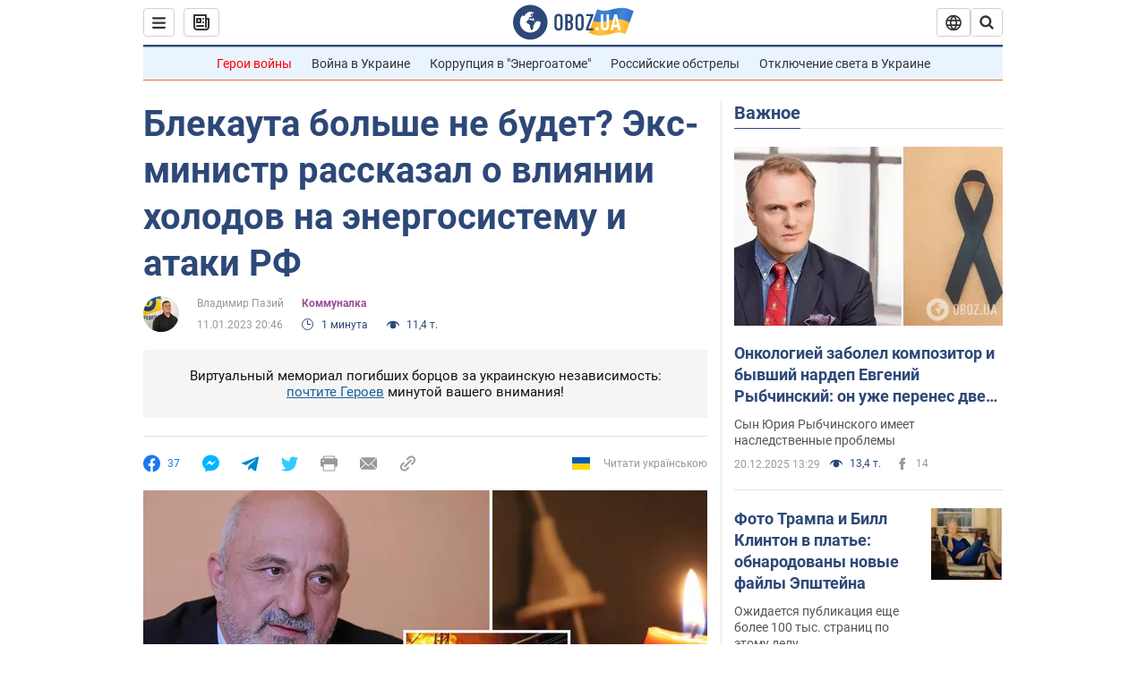

--- FILE ---
content_type: application/x-javascript; charset=utf-8
request_url: https://servicer.idealmedia.io/1418748/1?nocmp=1&sessionId=6946b575-09c67&sessionPage=1&sessionNumberWeek=1&sessionNumber=1&scale_metric_1=64.00&scale_metric_2=256.00&scale_metric_3=100.00&cbuster=1766241652913586543098&pvid=0a5e177f-5c51-4060-b762-95ec06ca0f88&implVersion=11&lct=1763555100&mp4=1&ap=1&consentStrLen=0&wlid=2d610408-4ffb-4058-8fc5-0745c33510b3&uniqId=03201&niet=4g&nisd=false&evt=%5B%7B%22event%22%3A1%2C%22methods%22%3A%5B1%2C2%5D%7D%2C%7B%22event%22%3A2%2C%22methods%22%3A%5B1%2C2%5D%7D%5D&pv=5&jsv=es6&dpr=1&hashCommit=cbd500eb&apt=2023-01-11T20%3A46%3A00&tfre=3917&w=0&h=1&tl=150&tlp=1&sz=0x1&szp=1&szl=1&cxurl=https%3A%2F%2Fnews.obozrevatel.com%2Feconomics%2Fcommunalka%2Fblekauta-bolshe-ne-budet-eksministr-rasskazal-o-vliyanii-holodov-na-energosistemu-i-ataki-rf.htm&ref=&lu=https%3A%2F%2Fnews.obozrevatel.com%2Feconomics%2Fcommunalka%2Fblekauta-bolshe-ne-budet-eksministr-rasskazal-o-vliyanii-holodov-na-energosistemu-i-ataki-rf.htm
body_size: 904
content:
var _mgq=_mgq||[];
_mgq.push(["IdealmediaLoadGoods1418748_03201",[
["24tv.ua","11926585","1","Росія не буде бити по Україні: Путін назвав умову","Російський диктатор Владімір Путін заявив, що готовий подумати про припинення ударів по Україні, якщо та проведе вибори. Водночас він хоче, щоб українці в Росії також голосували.","0","","","","oi7b6iJIMi9hHOhSnGvWbLAIrh-lJbLQ9l-Lfz124ctI4qyT1GL8R-kY4nLfOfWatWs2-zqsGj5eldGQrwP2fKldt0JdlZKDYLbkLtP-Q-XvxDHcpleQAmpuhP3bA2Rv",{"i":"https://s-img.idealmedia.io/n/11926585/45x45/133x0x529x529/aHR0cDovL2ltZ2hvc3RzLmNvbS90LzIwMjUtMTIvNDI0MTcxLzU5MWE3MzI0N2MwMTQzOGM3OGEyOTczNzBlNjhjMDhjLnBuZw.webp?v=1766241652-ZIuMtOBFfi_I-c0FCZsugfuIFzSkW6Cx9SVPntO60BI","l":"https://clck.idealmedia.io/pnews/11926585/i/1298901/pp/1/1?h=oi7b6iJIMi9hHOhSnGvWbLAIrh-lJbLQ9l-Lfz124ctI4qyT1GL8R-kY4nLfOfWatWs2-zqsGj5eldGQrwP2fKldt0JdlZKDYLbkLtP-Q-XvxDHcpleQAmpuhP3bA2Rv&utm_campaign=obozrevatel.com&utm_source=obozrevatel.com&utm_medium=referral&rid=e2a111ac-ddb1-11f0-9b9a-c4cbe1e3eca4&tt=Direct&att=3&afrd=296&iv=11&ct=1&gdprApplies=0&muid=pbkQ-4-l50E6&st=-360&mp4=1&h2=Rbff32NBHJZsO4wuvnxFyoTb7XFiyzmF87A5iRFByjsgNjusZyjGo1rMnMT1hEiOEIBb3VFykYpxyJv7tKmE_w**","adc":[],"sdl":0,"dl":"","category":"Политика","dbbr":0,"bbrt":0,"type":"e","media-type":"static","clicktrackers":[],"cta":"Читати далі","cdt":"","tri":"e2a1277f-ddb1-11f0-9b9a-c4cbe1e3eca4","crid":"11926585"}],],
{"awc":{},"dt":"desktop","ts":"","tt":"Direct","isBot":1,"h2":"Rbff32NBHJZsO4wuvnxFyoTb7XFiyzmF87A5iRFByjsgNjusZyjGo1rMnMT1hEiOEIBb3VFykYpxyJv7tKmE_w**","ats":0,"rid":"e2a111ac-ddb1-11f0-9b9a-c4cbe1e3eca4","pvid":"0a5e177f-5c51-4060-b762-95ec06ca0f88","iv":11,"brid":32,"muidn":"pbkQ-4-l50E6","dnt":2,"cv":2,"afrd":296,"consent":true,"adv_src_id":39175}]);
_mgqp();
